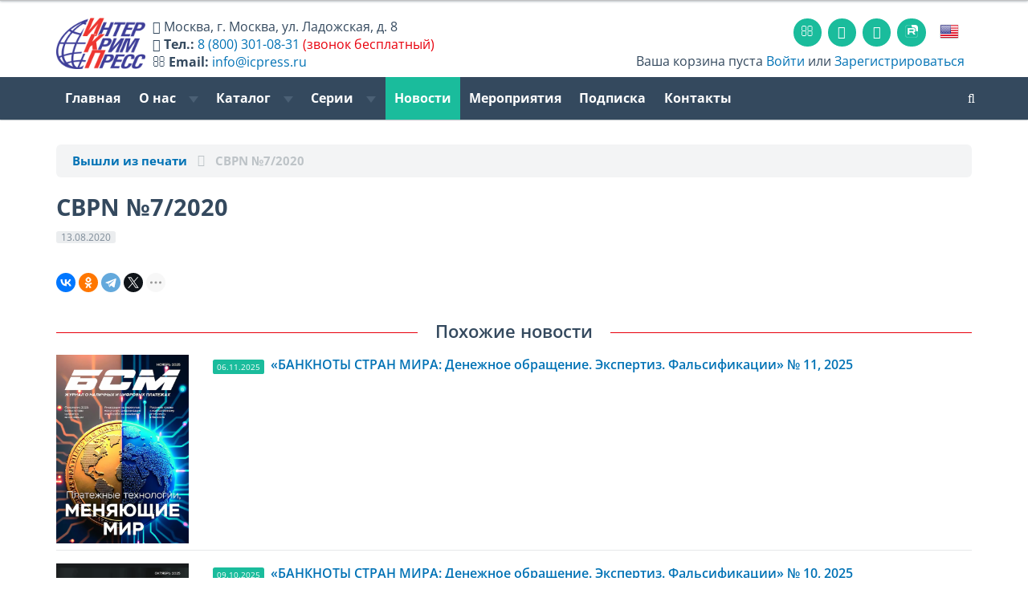

--- FILE ---
content_type: text/html; charset=utf-8
request_url: https://www.icpress.ru/news/21075/
body_size: 8534
content:




<!DOCTYPE html>
<html lang="ru-RU">
<head>
    <meta name="viewport" content="width=device-width, initial-scale=1.0">

							
	<link rel="shortcut icon" href="/favicon.png" type="image/png">
	<link rel="mask-icon" href="/favicon.svg">
	<link rel="icon" href="/favicon.png" type="image/png">

	<!--<link rel="dns-prefetch" href="https://www.googletagmanager.com" >-->
	<link rel="dns-prefetch" href="https://mc.yandex.ru" >
	<link rel="dns-prefetch" href="https://yastatic.net">
	<link rel="dns-prefetch" href="http://ocsp.pki.goog">
	<link rel="dns-prefetch" href="https://bitrix.info">


	<link rel="preload" href="/upload/images/CR (1140x350)-r(1).jpg" as="image" />
	<!--<link rel="preload" href="https://www.googletagmanager.com/gtag/js" as="script" />-->
	<link rel="preload" href="https://mc.yandex.ru/metrika/tag.js" as="script" />

    <!--<link href='https://fonts.googleapis.com/css?family=Open+Sans:400,600,400italic,600italic,700,700italic&subset=latin,cyrillic' rel='stylesheet' type='text/css'>-->
	<!--<link href="https://maxcdn.bootstrapcdn.com/font-awesome/4.7.0/css/font-awesome.min.css" rel="stylesheet">-->

    <!-- HTML5 shim, for IE6-8 support of HTML5 elements. All other JS at the end of file. -->
    <!--[if lt IE 9]>
            <![endif]-->

		<meta http-equiv="Content-Type" content="text/html; charset=utf-8" />
<meta name="keywords" content="ИнтерКрим-пресс, валюта, валюты мира, справочник по валютам, информация о валютах, банкноты, защита банкнот, способы защиты банкнот, ценные бумаги, справочник по ценным бумагам, памятные монеты, дорожные чеки, пластиковые карты" />
<meta name="description" content="CBPN №7/2020 –  на сайте издательства «ИнтерКрим-пресс»" />
<script data-skip-moving="true">(function(w, d, n) {var cl = "bx-core";var ht = d.documentElement;var htc = ht ? ht.className : undefined;if (htc === undefined || htc.indexOf(cl) !== -1){return;}var ua = n.userAgent;if (/(iPad;)|(iPhone;)/i.test(ua)){cl += " bx-ios";}else if (/Windows/i.test(ua)){cl += ' bx-win';}else if (/Macintosh/i.test(ua)){cl += " bx-mac";}else if (/Linux/i.test(ua) && !/Android/i.test(ua)){cl += " bx-linux";}else if (/Android/i.test(ua)){cl += " bx-android";}cl += (/(ipad|iphone|android|mobile|touch)/i.test(ua) ? " bx-touch" : " bx-no-touch");cl += w.devicePixelRatio && w.devicePixelRatio >= 2? " bx-retina": " bx-no-retina";if (/AppleWebKit/.test(ua)){cl += " bx-chrome";}else if (/Opera/.test(ua)){cl += " bx-opera";}else if (/Firefox/.test(ua)){cl += " bx-firefox";}ht.className = htc ? htc + " " + cl : cl;})(window, document, navigator);</script>


<link href="/bitrix/css/dbogdanoff.cookie/style.min.css?1749639085763" type="text/css"  rel="stylesheet" />
<link href="/bitrix/js/ui/design-tokens/dist/ui.design-tokens.min.css?172364081223463" type="text/css"  rel="stylesheet" />
<link href="/bitrix/cache/css/ru/icp2017/page_2724091e90586c61db68eddc7c926ba8/page_2724091e90586c61db68eddc7c926ba8_v1.css?17447215532884" type="text/css"  rel="stylesheet" />
<link href="/bitrix/cache/css/ru/icp2017/template_43d31d4b410322bfd444b281142b994e/template_43d31d4b410322bfd444b281142b994e_v1.css?1759238823448412" type="text/css"  data-template-style="true" rel="stylesheet" />
<link href="/bitrix/panel/main/popup.min.css?167275692420774" type="text/css"  data-template-style="true"  rel="stylesheet" />







<style>.edost_I2_L1 path { opacity: 0.1; stroke: var(--edost_color, #0087ff); stroke-width: 24; stroke-linecap: round; animation: edost_I2_L1 1.2s linear infinite; } @keyframes edost_I2_L1 { 0% { opacity: 1; } 100% { opacity: 0.1; } } :root { --edost_color: #27b; }</style>
<meta property="og:title" content="CBPN №7/2020"/>
<meta property="og:type" content="website"/>
<meta property="og:url" content="https://www.icpress.ru/news/21075/" />
<meta property="og:image" content="www.icpress.ru/images/opengrash.jpg" />
<meta property="og:image:width" content="1200"/>
<meta property="og:image:height" content="484"/>



    <!-- Load JS here for greater good =============================-->
																						


	<title>CBPN №7/2020</title>


	<meta name="yandex-verification" content="7f985902a57d1d7d" />
	<meta name="google-site-verification" content="C83VpQY4i1Ad8Jd8iQt13PPKJOjs8Xd02l4snjuGKc4" />

</head>
<body>
	
<div class="head-wrap">

<div class="line-top"></div>

<nav class="basket-small"><div class="container">

	<div class="row" id="head-new">
		<div class="col-xs-12 col-md-6 h_info" itemscope itemtype="http://schema.org/Organization">
			<div id="head-locale">
									<meta itemprop="name" content="ИнтерКрим-Пресс" />
					<a href="/en/" class="top-flag"><img src="/bitrix/templates/icp2017/images/eng.png"></a>
							</div>
			<a class="h_logo" href="/" style="width:100%;"><img src="/bitrix/templates/icp2017/images/ICP-Logo_ru.png" id="logo-img"></a>
			<div id="head-text">
								<i class="fa fa-home head-text-smd-none"></i> <span class="head-text-smd-none" itemprop="address" itemscope itemtype="http://schema.org/PostalAddress"><span itemprop="addressLocality">Москва</span>, <span itemprop="streetAddress">г. Москва, ул. Ладожская, д. 8</span></span><br class="head-text-smd-none">
				<i class="fa fa-phone"></i> <b class="head-text-smd-none">Тел.:</b> <a rel="nofollow" href="tel://8-800-301-0831"><span itemprop="telephone">8 (800) 301-08-31</span></a> <span class="head-text-smd-none red">(звонок бесплатный)</span><br class="head-text-smd-none">
				<i class="fa fa-envelope-o head-text-smd-none"></i> <b class="head-text-smd-none">Email:</b> <a class="head-text-smd-none" rel="nofollow" href="mailto:info@icpress.ru"><span itemprop="email">info@icpress.ru</span></a>
							</div>
		</div>
		<div class="col-xs-12 col-md-6">
			<div class="navbar top-icons">
				<ul class="nav">
										<li><a href="/contacts/" class="sicon"><i class="fa fa-envelope-o"></i></a></li>
										<li><a rel="nofollow" target="_blank" href="https://www.youtube.com/@icpress" class="sicon"><i class="fa fa-youtube-play"></i></a></li>
										<li><a rel="nofollow" target="_blank" href="https://vk.com/icpress" class="sicon"><i class="fa fa-vk"></i></a></li> <!-- https://vk.com/icpress -->
					<li><a rel="nofollow" target="_blank" href="https://rutube.ru/channel/44743928/" class="sicon"><img src="/bitrix/templates/icp2017/images/Icon_RUTUBE_white_mono.svg" style="width: 1rem;margin-top: 3px;"></a></li> <!-- https://vk.com/icpress -->
																<li><a href="/en/" class="top-flag"><img src="/bitrix/templates/icp2017/images/eng.png"></a></li>
									</ul>
			</div>
			<div class="pull-right basket-small-links basket-small-links-sm-none"><div>
						<i class="icon-basket"></i> Ваша корзина пуста					 <a href="/personal/">Войти</a> или <a href="/personal/?register=yes">Зарегистрироваться</a>
		</div>
			</div>
		</div>
	</div>


</div></nav>


<div class="clearfix"></div>

<nav class="navbar navbar-default  navbar-inverse" role="navigation">
    <div class="container">
		

        <div class="navbar-header">
          <button type="button" class="navbar-toggle" data-toggle="collapse" data-target="#topmenu">
            <span class="sr-only">Toggle navigation</span>
          </button>
        </div>


        <div class="collapse navbar-collapse" id="topmenu">
            <ul class="nav navbar-nav ">

	
	
		
							<li class=""><a href="/">Главная</a></li>
			
		
	
	

	
	
		<li class="dropdown " >
			<a href="#" class="dropdown-toggle" data-toggle="dropdown">О нас <b class="caret"></b></a>
			<ul class="dropdown-menu">

	
	

	
	
		
							<li class=""><a href="/about/">О нас</a></li>
			
		
	
	

	
	
		
							<li class=""><a href="/about/otzyvy-polzovateley/">Рекомендации и отзывы</a></li>
			
		
	
	

	
	
		
							<li class=""><a href="/about/partners.php">Партнеры</a></li>
			
		
	
	

	
	
		
							<li class=""><a href="/about/advertising.php">Реклама</a></li>
			
		
	
	

	
	
		
							<li class=""><a href="/about/forauthor.php">Авторам</a></li>
			
		
	
	

	
	
		
							<li class=""><a href="/contacts/">Контакты</a></li>
			
		
	
	

			</ul></li>	
	
		<li class="dropdown " >
			<a href="#" class="dropdown-toggle" data-toggle="dropdown">Каталог <b class="caret"></b></a>
			<ul class="dropdown-menu">

	
	

	
	
		
							<li class=""><a href="/catalog/currency_catalogue/">Электронная база данных "ВАЛЮТЫ МИРА"</a></li>
			
		
	
	

	
	
		
							<li class=""><a href="/catalog/bsm/">Журнал «БСМ»</a></li>
			
		
	
	

	
	
		
							<li class=""><a href="/catalog/cbpn/">Central Bank Payments News</a></li>
			
		
	
	

	
	
		
							<li class=""><a href="/catalog/currencynews/">Currency News: Новости мировой валютной индустрии</a></li>
			
		
	
	

	
	
		
							<li class=""><a href="/catalog/pfbm/">Подлинные и фальшивые банкноты и монеты стран мира</a></li>
			
		
	
	

	
	
		
							<li class=""><a href="/catalog/handbooks/">Справочники и пособия</a></li>
			
		
	
	

	
	
		
							<li class=""><a href="/catalog/posters/">Плакаты</a></li>
			
		
	
	

	
	
		
							<li class=""><a href="/catalog/books/">Книги</a></li>
			
		
	
	

	
	
		
							<li class=""><a href="/catalog/e-books/">Электронные книги</a></li>
			
		
	
	

	
	
		
							<li class=""><a href="/catalog/coins/">Памятные монеты России</a></li>
			
		
	
	

	
	
		
							<li class=""><a href="/catalog/smm/">Современные монеты мира</a></li>
			
		
	
	

	
			<li class="divider"></li>
	
	

	
	
		
							<li class=""><a href="/catalog/">Общий каталог</a></li>
			
		
	
	

			</ul></li>	
	
		<li class="dropdown hidden-xs hidden-sm hidden-md" >
			<a href="#" class="dropdown-toggle" data-toggle="dropdown">Серии <b class="caret"></b></a>
			<ul class="dropdown-menu">

	
	

	
	
		
							<li class=""><a href="/series/seriya-valyuty-mira/">Серия «Валюты мира»</a></li>
			
		
	
	

	
	
		
							<li class=""><a href="/catalog/journal/">Серия «Деньги и кредит»</a></li>
			
		
	
	

	
	
		
							<li class=""><a href="/series/seriya-istoriya-finansy-ekonomika/">Серия «История. Финансы. Экономика.»</a></li>
			
		
	
	

	
			<li class="divider"></li>
	
	

	
	
		
							<li class=""><a href="/series/ekspertam-bankov-i-kriminalistam/">Подборка «Экспертам банков и криминалистам»</a></li>
			
		
	
	

	
	
		
							<li class=""><a href="/series/kollektsioneram-numizmatam-bonistam/">Подборка «Коллекционерам, нумизматам, бонистам»</a></li>
			
		
	
	

	
	
		
							<li class=""><a href="/series/izdaniya-na-angliyskom-yazyke/">Подборка «Издания на английском языке»</a></li>
			
		
	
	

	
	
		
							<li class=""><a href="/series/books_currency/">Книги про валюту</a></li>
			
		
	
	

	
	
		
							<li class=""><a href="/series/spravochniki-monet/">Справочники монет</a></li>
			
		
	
	

			</ul></li>	
	
		
							<li class="active"><a href="/news/">Новости</a></li>
			
		
	
	

	
	
		
							<li class=""><a href="/exhibition/">Мероприятия</a></li>
			
		
	
	

	
	
		
							<li class=""><a href="/podpiska/">Подписка</a></li>
			
		
	
	

	
	
		
							<li class=""><a href="/contacts/">Контакты</a></li>
			
		
	
	


</ul>
		<ul class="nav navbar-nav navbar-right">
			            <li><a href="/search/" class="search-toggle-"><i class="fa fa-search" tytle="поиск по сайту"></i></a></li>
			        </ul>
</div><!-- /.topmenu-->

		<div class="pull-right basket-small-links basket-small-links-sm"><div>
					<i class="icon-basket"></i> Ваша корзина пуста					 <a href="/personal/">Войти</a> или <a href="/personal/?register=yes">Зарегистрироваться</a>
		</div>
		</div>
                        </div><!-- /.container -->
</nav><!-- /navbar -->

</div><!-- /head-wrap -->

<div id="main-wrap">

<div class="container">
<p>

















<ol class="breadcrumb" itemscope itemtype="http://schema.org/BreadcrumbList">
    <!--<li><a href="/catalog/">Каталог</a></li>-->
    <li itemprop="itemListElement" itemscope="" itemtype="http://schema.org/ListItem"><a itemprop="item" href="/news/"><span itemprop="name">Вышли из печати</span></a><meta itemprop="position" content="1"></li>
    
    <li itemprop="itemListElement" itemscope="" itemtype="http://schema.org/ListItem" class="active"><span itemprop="item"><span itemprop="name">CBPN №7/2020</span></span><meta itemprop='position' content='3'></li>
</ol>

<div class="news-detail nns">
    
    <h1 class="mt0" style="margin-bottom: .5rem;">CBPN №7/2020</h1>
    <span class="label label-default" style="display: inline-block; margin-bottom: .3rem;">13.08.2020</span><br>

    
                 </div>

<div class="s2"></div>

<div class="ya-share2" data-curtain data-shape="round" data-limit="4" data-services="vkontakte,odnoklassniki,telegram,twitter,viber,whatsapp,moimir,skype"></div>



<h4 class="titlewithline">Похожие новости</h4>
<div class="news-list">
            <div class="news-item">
                            <div class="row">
                    <div class="col-sm-4 col-md-2">
                        <a href="/news/23351/" class="thumbnail-">
                            <img src="/upload/iblock/4fc/9zn75idc4p13kc0zjsn5nn3nqnfv2v2v/BSM_new_11_2025_Oblozhka.webp" alt="«БАНКНОТЫ СТРАН МИРА: Денежное обращение. Экспертиз. Фальсификации» № 11, 2025" title="«БАНКНОТЫ СТРАН МИРА: Денежное обращение. Экспертиз. Фальсификации» № 11, 2025">
                        </a>
                    </div>
                    <div class="col-sm-8 col-md-10">
                        <div class="news-title">
                <span class="label label-primary"><i class="icon-calendar"></i> 06.11.2025</span>&nbsp;
                <a href="/news/23351/">«БАНКНОТЫ СТРАН МИРА: Денежное обращение. Экспертиз. Фальсификации» № 11, 2025</a>
            </div>
            <div class="news-text">
                             </div>
            <div class="s1"></div>
            <!--<span class="label label-primary"><i class="icon-calendar"></i> 06.11.2025</span>&nbsp;-->
                                            </div>
                </div>
                    </div>
            <div class="news-item">
                            <div class="row">
                    <div class="col-sm-4 col-md-2">
                        <a href="/news/23328/" class="thumbnail-">
                            <img src="/upload/iblock/f68/605fksaw278b1bfjx9dlg16uahpbr7x8/Cover_woman_page_0001.webp" alt="«БАНКНОТЫ СТРАН МИРА: Денежное обращение. Экспертиз. Фальсификации» № 10, 2025" title="«БАНКНОТЫ СТРАН МИРА: Денежное обращение. Экспертиз. Фальсификации» № 10, 2025">
                        </a>
                    </div>
                    <div class="col-sm-8 col-md-10">
                        <div class="news-title">
                <span class="label label-primary"><i class="icon-calendar"></i> 09.10.2025</span>&nbsp;
                <a href="/news/23328/">«БАНКНОТЫ СТРАН МИРА: Денежное обращение. Экспертиз. Фальсификации» № 10, 2025</a>
            </div>
            <div class="news-text">
                             </div>
            <div class="s1"></div>
            <!--<span class="label label-primary"><i class="icon-calendar"></i> 09.10.2025</span>&nbsp;-->
                                            </div>
                </div>
                    </div>
            <div class="news-item">
                            <div class="row">
                    <div class="col-sm-4 col-md-2">
                        <a href="/news/23299/" class="thumbnail-">
                            <img src="/upload/iblock/733/c48h5d49u3ze9qlfqab2bgd470x0khaz/bsm202509_00.webp" alt="«БАНКНОТЫ СТРАН МИРА: Денежное обращение. Экспертиз. Фальсификации» № 09, 2025" title="«БАНКНОТЫ СТРАН МИРА: Денежное обращение. Экспертиз. Фальсификации» № 09, 2025">
                        </a>
                    </div>
                    <div class="col-sm-8 col-md-10">
                        <div class="news-title">
                <span class="label label-primary"><i class="icon-calendar"></i> 08.09.2025</span>&nbsp;
                <a href="/news/23299/">«БАНКНОТЫ СТРАН МИРА: Денежное обращение. Экспертиз. Фальсификации» № 09, 2025</a>
            </div>
            <div class="news-text">
                             </div>
            <div class="s1"></div>
            <!--<span class="label label-primary"><i class="icon-calendar"></i> 08.09.2025</span>&nbsp;-->
                                            </div>
                </div>
                    </div>
            <div class="news-item">
                            <div class="row">
                    <div class="col-sm-4 col-md-2">
                        <a href="/news/23273/" class="thumbnail-">
                            <img src="/upload/iblock/827/hdnmk5b4oaewa573y8fxnalbvyxyzs98/BSMRus_8_2025_KP.webp" alt="«БАНКНОТЫ СТРАН МИРА: Денежное обращение. Экспертиз. Фальсификации» № 08, 2025" title="«БАНКНОТЫ СТРАН МИРА: Денежное обращение. Экспертиз. Фальсификации» № 08, 2025">
                        </a>
                    </div>
                    <div class="col-sm-8 col-md-10">
                        <div class="news-title">
                <span class="label label-primary"><i class="icon-calendar"></i> 08.08.2025</span>&nbsp;
                <a href="/news/23273/">«БАНКНОТЫ СТРАН МИРА: Денежное обращение. Экспертиз. Фальсификации» № 08, 2025</a>
            </div>
            <div class="news-text">
                             </div>
            <div class="s1"></div>
            <!--<span class="label label-primary"><i class="icon-calendar"></i> 08.08.2025</span>&nbsp;-->
                                            </div>
                </div>
                    </div>
            <div class="news-item">
                            <div class="row">
                    <div class="col-sm-4 col-md-2">
                        <a href="/news/23264/" class="thumbnail-">
                            <img src="/upload/iblock/91b/j9fe9hzwiqp20e2iy0x16bhmrq7qqmyw/BSMRus_7_2025_KP.webp" alt="«БАНКНОТЫ СТРАН МИРА: Денежное обращение. Экспертиз. Фальсификации» № 06, 2025" title="«БАНКНОТЫ СТРАН МИРА: Денежное обращение. Экспертиз. Фальсификации» № 06, 2025">
                        </a>
                    </div>
                    <div class="col-sm-8 col-md-10">
                        <div class="news-title">
                <span class="label label-primary"><i class="icon-calendar"></i> 12.07.2025</span>&nbsp;
                <a href="/news/23264/">«БАНКНОТЫ СТРАН МИРА: Денежное обращение. Экспертиз. Фальсификации» № 06, 2025</a>
            </div>
            <div class="news-text">
                             </div>
            <div class="s1"></div>
            <!--<span class="label label-primary"><i class="icon-calendar"></i> 12.07.2025</span>&nbsp;-->
                                            </div>
                </div>
                    </div>
    </div></p>
 





</div><!-- /.container -->
<br>
<div class="clearfix"></div>
</div><!-- /#main-wrap -->

<div id="footer">

<div class="bottom-menu bottom-menu-large bottom-menu-inverse">
    <div class="container">
        <div class="row">
            <div class="col-xs-6 col-sm-4 col-md-3">
                <div class="h5 title">Издательство</div>
                <ul class="bottom-links">
                    <li><a href="/about/">О нас</a></li>
                    <li><a href="/about/partners.php">Партнеры</a></li>
                    <li><a href="/about/advertising.php">Реклама</a></li>
                    <li><a href="/about/forauthor.php">Авторам</a></li>
                    <!--<li><a href="/about/question.php">Задать вопрос</a></li>-->
                    <li><a href="/contacts/">Контакты</a></li>
                </ul>
            </div>
            <div class="col-xs-6 col-sm-4 col-md-3 col-md-offset-1">
                <div class="h5 title">Магазин</div>
                <ul class="bottom-links">
                    <li><a href="/how_to_order/#how_to_order_online">Процедура заказа на сайте</a></li>
                    <li><a href="/how_to_order/#methods_of_payment">Способы оплаты</a></li>
                    <li><a href="/how_to_order/#ships_to">Доставка</a></li>
                    <li><a href="/how_to_order/#refunds">Возврат денежных средств</a></li>
                </ul>
            </div>

            <div class="visible-xs col-xs-12">
				<div class="navbar social-footer">
					<ul class="nav">
						<li><a href="/contacts/" class="social-icon"><i class="fa fa-envelope"></i></a></li>
						<!--
						<li><a target="_blank" href="http://www.facebook.com/icpress" class="social-icon"><i class="icon-facebook-1"></i></a></li>
						<li><a target="_blank" href="http://vk.com/icpress" class="social-icon"><i class="icon-vkontakte"></i></a></li>
						-->
												<li><a target="_blank" href="https://vk.com/icpress" class="social-icon"><i class="fa fa-vk"></i></a></li>
                        <li><a target="_blank" href="https://www.youtube.com/@icpress" class="social-icon"><i class="fa fa-youtube-play"></i></a></li>
                        <li><a target="_blank" href="https://rutube.ru/channel/44743928/" class="social-icon"><img src="/bitrix/templates/icp2017/images/Icon_RUTUBE_white_mono.svg" style="width: 1rem;margin-top: 3px;"></a></li>
					</ul>
				</div>
			</div>

            <div class="hidden-xs col-sm-4 col-md-3 col-md-offset-2">
                <div class="h5 title">Социальные сети</div>
                <ul class="bottom-links">
                    <li><i class="fa fa-youtube-play"></i> <a rel="nofollow" href="https://www.youtube.com/@icpress" target="_blank">Youtube</a></li>
                                        <li><i class="fa fa-vk"></i> <a rel="nofollow" href="https://vk.com/icpress" target="_blank">ВКонтакте</a></li>
                    <li><img src="/bitrix/templates/icp2017/images/Icon_RUTUBE_grey_mono.svg" style="width: 1rem;"> <a rel="nofollow" href="https://rutube.ru/channel/44743928/" target="_blank">RuTube</a></li>
                                    </ul>
				<br>
				<div id="bx-composite-banner"></div>
            </div>
        </div>
    </div>
</div> <!-- /bottom-menu /large -->



<div class="last-line">
    <div class="container">
        <div class="pull-left">
			&copy;2005-2025 АО ИПК «ИнтерКрим-пресс»        </div>
        <div class="pull-right">
            Мы принимаем: &nbsp; <img src="/bitrix/templates/icp2017/images/Credit_Card_Icons.png" height="24">
        </div>
    </div>
</div>

</div>

<div class="to-top">›</div>


<!-- Yandex.Metrika counter -->  <noscript><div><img src="https://mc.yandex.ru/watch/20064940" style="position:absolute; left:-9999px;" alt="" /></div></noscript> <!-- /Yandex.Metrika counter -->

<!-- https://tech.yandex.ru/browser/constructor/ -->
<script src="/bitrix/templates/icp2017/js/html5shiv.js"></script>
<script src="/bitrix/templates/icp2017/js/respond.min.js"></script>
<script>
		var sitelang="ru";
	</script>

<script>if(!window.BX)window.BX={};if(!window.BX.message)window.BX.message=function(mess){if(typeof mess==='object'){for(let i in mess) {BX.message[i]=mess[i];} return true;}};</script>
<script>(window.BX||top.BX).message({"JS_CORE_LOADING":"Загрузка...","JS_CORE_NO_DATA":"- Нет данных -","JS_CORE_WINDOW_CLOSE":"Закрыть","JS_CORE_WINDOW_EXPAND":"Развернуть","JS_CORE_WINDOW_NARROW":"Свернуть в окно","JS_CORE_WINDOW_SAVE":"Сохранить","JS_CORE_WINDOW_CANCEL":"Отменить","JS_CORE_WINDOW_CONTINUE":"Продолжить","JS_CORE_H":"ч","JS_CORE_M":"м","JS_CORE_S":"с","JSADM_AI_HIDE_EXTRA":"Скрыть лишние","JSADM_AI_ALL_NOTIF":"Показать все","JSADM_AUTH_REQ":"Требуется авторизация!","JS_CORE_WINDOW_AUTH":"Войти","JS_CORE_IMAGE_FULL":"Полный размер"});</script><script src="/bitrix/js/main/core/core.min.js?1744709120225353"></script><script>BX.Runtime.registerExtension({"name":"main.core","namespace":"BX","loaded":true});</script>
<script>BX.setJSList(["\/bitrix\/js\/main\/core\/core_ajax.js","\/bitrix\/js\/main\/core\/core_promise.js","\/bitrix\/js\/main\/polyfill\/promise\/js\/promise.js","\/bitrix\/js\/main\/loadext\/loadext.js","\/bitrix\/js\/main\/loadext\/extension.js","\/bitrix\/js\/main\/polyfill\/promise\/js\/promise.js","\/bitrix\/js\/main\/polyfill\/find\/js\/find.js","\/bitrix\/js\/main\/polyfill\/includes\/js\/includes.js","\/bitrix\/js\/main\/polyfill\/matches\/js\/matches.js","\/bitrix\/js\/ui\/polyfill\/closest\/js\/closest.js","\/bitrix\/js\/main\/polyfill\/fill\/main.polyfill.fill.js","\/bitrix\/js\/main\/polyfill\/find\/js\/find.js","\/bitrix\/js\/main\/polyfill\/matches\/js\/matches.js","\/bitrix\/js\/main\/polyfill\/core\/dist\/polyfill.bundle.js","\/bitrix\/js\/main\/core\/core.js","\/bitrix\/js\/main\/polyfill\/intersectionobserver\/js\/intersectionobserver.js","\/bitrix\/js\/main\/lazyload\/dist\/lazyload.bundle.js","\/bitrix\/js\/main\/polyfill\/core\/dist\/polyfill.bundle.js","\/bitrix\/js\/main\/parambag\/dist\/parambag.bundle.js"]);
</script>
<script>BX.Runtime.registerExtension({"name":"ui.design-tokens","namespace":"window","loaded":true});</script>
<script>BX.Runtime.registerExtension({"name":"main.pageobject","namespace":"window","loaded":true});</script>
<script>(window.BX||top.BX).message({"JS_CORE_LOADING":"Загрузка...","JS_CORE_NO_DATA":"- Нет данных -","JS_CORE_WINDOW_CLOSE":"Закрыть","JS_CORE_WINDOW_EXPAND":"Развернуть","JS_CORE_WINDOW_NARROW":"Свернуть в окно","JS_CORE_WINDOW_SAVE":"Сохранить","JS_CORE_WINDOW_CANCEL":"Отменить","JS_CORE_WINDOW_CONTINUE":"Продолжить","JS_CORE_H":"ч","JS_CORE_M":"м","JS_CORE_S":"с","JSADM_AI_HIDE_EXTRA":"Скрыть лишние","JSADM_AI_ALL_NOTIF":"Показать все","JSADM_AUTH_REQ":"Требуется авторизация!","JS_CORE_WINDOW_AUTH":"Войти","JS_CORE_IMAGE_FULL":"Полный размер"});</script>
<script>BX.Runtime.registerExtension({"name":"window","namespace":"window","loaded":true});</script>
<script>(window.BX||top.BX).message({"LANGUAGE_ID":"ru","FORMAT_DATE":"DD.MM.YYYY","FORMAT_DATETIME":"DD.MM.YYYY HH:MI","COOKIE_PREFIX":"BITRIX_SM","SERVER_TZ_OFFSET":"10800","UTF_MODE":"Y","SITE_ID":"ru","SITE_DIR":"\/","USER_ID":"","SERVER_TIME":1765052092,"USER_TZ_OFFSET":0,"USER_TZ_AUTO":"Y","bitrix_sessid":"449e4a8ec69e9b02ce7534230ffed185"});</script><script  src="/bitrix/cache/js/ru/icp2017/kernel_main/kernel_main_v1.js?1744725371158469"></script>
<script src="/bitrix/js/dbogdanoff.cookie/script.min.js?17496390851623"></script>
<script>BX.setJSList(["\/bitrix\/js\/main\/session.js","\/bitrix\/js\/main\/pageobject\/pageobject.js","\/bitrix\/js\/main\/core\/core_window.js","\/bitrix\/js\/main\/date\/main.date.js","\/bitrix\/js\/main\/core\/core_date.js","\/bitrix\/js\/main\/utils.js","\/bitrix\/js\/main\/core\/core_fx.js","\/bitrix\/templates\/icp2017\/components\/bitrix\/news.detail\/default\/script.js","\/bitrix\/templates\/icp2017\/js\/jquery-1.10.2.min.js","\/bitrix\/templates\/icp2017\/js\/jquery-ui-1.10.3.custom.min.js","\/bitrix\/templates\/icp2017\/js\/bootstrap.min.js","\/bitrix\/templates\/icp2017\/js\/blocksit.min.js","\/bitrix\/templates\/icp2017\/sweet-alert\/sweet-alert.min.js","\/bitrix\/templates\/icp2017\/js\/jquery.matchHeight-min.js","\/bitrix\/templates\/icp2017\/js\/truncate.js","\/bitrix\/templates\/icp2017\/js\/slick.min.js","\/bitrix\/templates\/icp2017\/js\/fancybox.min.js","\/bitrix\/templates\/icp2017\/theme.js","\/bitrix\/templates\/icp2017\/components\/bitrix\/menu\/topmenu\/script.js"]);</script>
<script>BX.setCSSList(["\/bitrix\/templates\/icp2017\/components\/bitrix\/news.detail\/default\/style.css","\/bitrix\/templates\/icp2017\/css\/bootstrap.css","\/bitrix\/templates\/icp2017\/css\/prettify.css","\/bitrix\/templates\/icp2017\/css\/flat-ui.css","\/bitrix\/templates\/icp2017\/sweet-alert\/sweet-alert.css","\/bitrix\/templates\/icp2017\/css\/font-awesome.min.css","\/bitrix\/templates\/icp2017\/css\/slick.min.css","\/bitrix\/templates\/icp2017\/css\/fancybox.min.css","\/bitrix\/templates\/icp2017\/template_styles.css"]);</script>
<script>
					(function () {
						"use strict";

						var counter = function ()
						{
							var cookie = (function (name) {
								var parts = ("; " + document.cookie).split("; " + name + "=");
								if (parts.length == 2) {
									try {return JSON.parse(decodeURIComponent(parts.pop().split(";").shift()));}
									catch (e) {}
								}
							})("BITRIX_CONVERSION_CONTEXT_ru");

							if (cookie && cookie.EXPIRE >= BX.message("SERVER_TIME"))
								return;

							var request = new XMLHttpRequest();
							request.open("POST", "/bitrix/tools/conversion/ajax_counter.php", true);
							request.setRequestHeader("Content-type", "application/x-www-form-urlencoded");
							request.send(
								"SITE_ID="+encodeURIComponent("ru")+
								"&sessid="+encodeURIComponent(BX.bitrix_sessid())+
								"&HTTP_REFERER="+encodeURIComponent(document.referrer)
							);
						};

						if (window.frameRequestStart === true)
							BX.addCustomEvent("onFrameDataReceived", counter);
						else
							BX.ready(counter);
					})();
				</script>
<script>var edost_loading_ico = '<svg class="edost_I2_L edost_I2_L1" viewBox="0 0 256 256"> <path style="animation-delay: 0.1s;" d="M128,17l0,35"/> <path style="animation-delay: 0.2s;" d="M185,32l-17,30"/> <path style="animation-delay: 0.3s;" d="M225,72l-30,17"/> <path style="animation-delay: 0.4s;" d="M239,128l-35,0"/> <path style="animation-delay: 0.5s;" d="M195,167l30,17"/> <path style="animation-delay: 0.6s;" d="M183,225l-17,-30"/> <path style="animation-delay: 0.7s;" d="M128,205l0,35"/> <path style="animation-delay: 0.8s;" d="M89,195l-17,30"/> <path style="animation-delay: 0.9s;" d="M61,165l-30,17"/> <path style="animation-delay: 1.0s;" d="M51,128l-35,-0"/> <path style="animation-delay: 1.1s;" d="M31,73l30,17"/> <path style="animation-delay: 1.2s;" d="M89,61l-17,-30"/> </svg>';</script>
<script  src="/bitrix/cache/js/ru/icp2017/template_400ecb68fb143f1ef47984b646dd6243/template_400ecb68fb143f1ef47984b646dd6243_v1.js?1744721441407495"></script>
<script  src="/bitrix/cache/js/ru/icp2017/page_8f098bae86562bdd58ddc0492b2885ed/page_8f098bae86562bdd58ddc0492b2885ed_v1.js?17447215531259"></script>
<script>var _ba = _ba || []; _ba.push(["aid", "5793918a8d829e97c0db83afa3f37fb2"]); _ba.push(["host", "www.icpress.ru"]); (function() {var ba = document.createElement("script"); ba.type = "text/javascript"; ba.async = true;ba.src = (document.location.protocol == "https:" ? "https://" : "http://") + "bitrix.info/ba.js";var s = document.getElementsByTagName("script")[0];s.parentNode.insertBefore(ba, s);})();</script>



<script src="https://yastatic.net/share2/share.js"></script>
<script type="text/javascript" > (function(m,e,t,r,i,k,a){m[i]=m[i]||function(){(m[i].a=m[i].a||[]).push(arguments)}; m[i].l=1*new Date(); for (var j = 0; j < document.scripts.length; j++) {if (document.scripts[j].src === r) { return; }} k=e.createElement(t),a=e.getElementsByTagName(t)[0],k.async=1,k.src=r,a.parentNode.insertBefore(k,a)}) (window, document, "script", "https://mc.yandex.ru/metrika/tag.js", "ym"); ym(20064940, "init", { clickmap:true, trackLinks:true, accurateTrackBounce:true, webvisor:true, trackHash:true }); </script><script type="text/javascript" src="https://yastatic.net/browser-updater/v1/script.js" charset="utf-8"></script><script>var yaBrowserUpdater = new ya.browserUpdater.init({"lang":"ru","browsers":{"yabrowser":"15.1","chrome":"45","ie":"9","opera":"35","safari":"8","fx":"44","iron":"35","flock":"Infinity","palemoon":"25","camino":"Infinity","maxthon":"4.5","seamonkey":"2.3"},"theme":"yellow"});</script>



</body>
</html>


--- FILE ---
content_type: text/css
request_url: https://www.icpress.ru/bitrix/cache/css/ru/icp2017/page_2724091e90586c61db68eddc7c926ba8/page_2724091e90586c61db68eddc7c926ba8_v1.css?17447215532884
body_size: 867
content:


/* Start:/bitrix/templates/icp2017/components/bitrix/news.detail/default/style.css?16570270722676*/
div.news-detail img.detail_picture
{
	float:left;
	margin:0 8px 6px 1px;
}
.news-date-time
{
	color:#486DAA;
}
.info-detail-list-wrap{
	background: #ebedef;
	padding: 10px 20px;
	margin-bottom: 20px;
	margin-top: 15px;
}
.info-detail-list-title{
	font-size: 22px;
	color: #34495e;
    font-weight: 600;
}
.info-detail-list{
	position: relative;
    max-width: 320px;
    margin-bottom: 0;
}
.info-detail-list-item{
	font-size: 16px;
    font-weight: 600;
}
.info-detail-list-item a{
	color: #34495e;
}
.info-detail-list-item-h a{
	color: #0072B5;
}
.info-detail-list-subitem li>a{
	color: #34495e;
	font-weight: 500;
	font-size: 16px;
}
.info-detail-list-subitem li>a:hover{
	color: rgb(116,226,49);
}
.info-detail-list > *{
	margin-bottom: 5px;
}
.info-detail-list li{
	list-style-type: none;
	position: relative;
	padding-right: 20px;
}
.info-detail-list-subitem{
	display: none;
}
.info-detail-list-item-anchor{
	border-top-color: #bdc3c7;
    border-bottom-color: #bdc3c7;
    border-style: solid;
    border-bottom-style: none;
    border-right: 4px solid transparent;
    border-left: 4px solid transparent;
    border-width: 8px 6px 0;
	height: 0;
	width: 0;
	overflow: hidden;
	position: absolute;
	right: 0;
	top: 50%;
	transform: translateY(-50%);
	cursor: pointer;
	-webkit-transition-duration: 0.3s;
	-moz-transition-duration: 0.3s;
	-o-transition-duration: 0.3s;
	transition-duration: 0.3s;
	-webkit-transition-property: -webkit-transform;
	-moz-transition-property: -moz-transform;
	-o-transition-property: -o-transform;
	transition-property: transform;
}
.news-img-caption{
  text-align: center;
  margin: 15px 0;
}
.news-img-caption .label{
  white-space: normal;
}
.row-grid-imgs{
  display: grid;
  max-width: 600px;
  margin: 0 auto;
}
.row-grid-two-imgs{
  grid-template-columns: 1fr 1fr;
}
.row-grid-three-imgs{
  grid-template-columns: 1fr 1fr 1fr;
}
.row-grid-2575-imgs{
  grid-template-columns: 0.25fr 0.75fr;
}
.row-grid-6030-imgs{
  grid-template-columns: 0.6fr 0.3fr;
}
.row-grid-4060-imgs{
  grid-template-columns: 0.4fr 0.6fr;
}
.row-grid-imgs img{
  height: 100%;
  width: 100%;
  object-fit: cover;
}

.sliders .recomendation-item {
 margin-bottom: 0;
}
.slick-next, .slick-prev {
 align-items: center;
 background: none #2c3e50;
 border-radius: 50%;
 box-shadow: -15px 0 18px rgba(23, 23, 36, .15);
 color: #ffffff;
 cursor: pointer;
 display: flex;
 font-size: 20px;
 height: 40px;
 justify-content: center;
 opacity: .5;
 position: absolute;
 top: 50%;
 transform: translateY(-50%);
 transition: .3s ease;
 width: 40px;
 z-index: 10;
}
.slick-next {
 right: 0;
}
.slick-prev {
 left: 0;
}
.slick-next:hover, .slick-prev:hover {
 opacity: 1;
}
/* End */
/* /bitrix/templates/icp2017/components/bitrix/news.detail/default/style.css?16570270722676 */


--- FILE ---
content_type: application/javascript
request_url: https://www.icpress.ru/bitrix/cache/js/ru/icp2017/page_8f098bae86562bdd58ddc0492b2885ed/page_8f098bae86562bdd58ddc0492b2885ed_v1.js?17447215531259
body_size: 405
content:

; /* Start:"a:4:{s:4:"full";s:87:"/bitrix/templates/icp2017/components/bitrix/news.detail/default/script.js?1644414870895";s:6:"source";s:73:"/bitrix/templates/icp2017/components/bitrix/news.detail/default/script.js";s:3:"min";s:0:"";s:3:"map";s:0:"";}"*/
$(function() {
	var slItem = $("ul[data-for]");

	 slItem.each(function() {
	 	$('.info-detail-list>li[data-id='+$(this).attr('data-for')+']').addClass('info-detail-list-item-h').append('<span class="info-detail-list-item-anchor"></span>');
	 });

	$('.info-detail-list-item-anchor').on('click',function(event){
	  event.preventDefault();
	  var $menuItem = $(this).parent('.info-detail-list-item');
	  var $menuNextLvl = $('.info-detail-list-subitem[data-for='+$menuItem.attr('data-id')+']');
	  $menuItem.toggleClass('info-detail-list-item-open');
	  $menuNextLvl.stop(true,false).slideToggle('slow');
	});
});

$(".info-detail-list-item a").on("click", function (event) {
    event.preventDefault();
    var id  = $(this).attr('href').substring(1, $(this).attr('href').length),
        top = $('#'+id).offset().top;
    $('body,html').animate({scrollTop: top}, 1000);
});
/* End */
;; /* /bitrix/templates/icp2017/components/bitrix/news.detail/default/script.js?1644414870895*/
